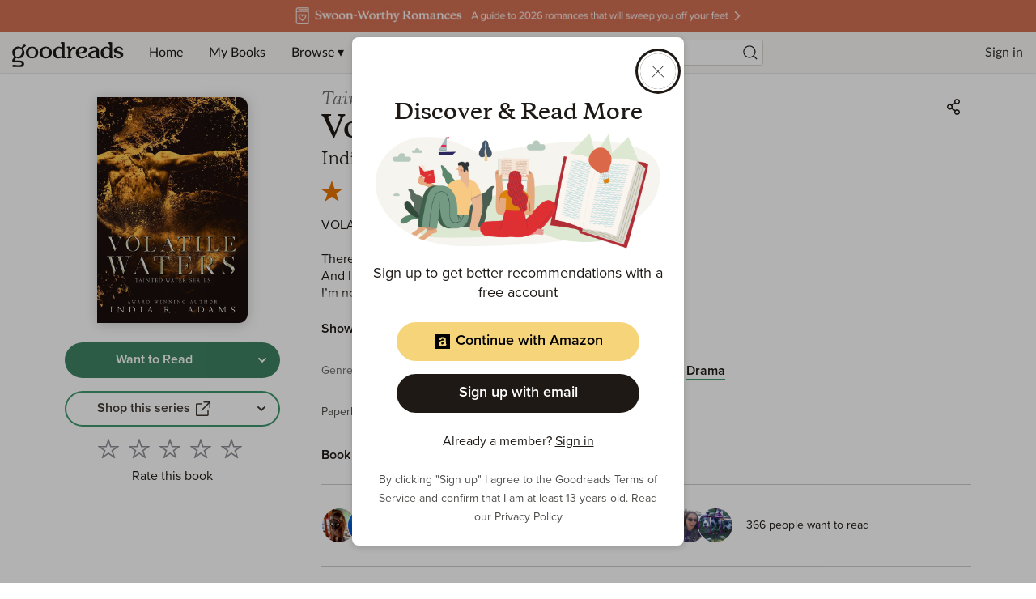

--- FILE ---
content_type: text/html; charset=utf-8
request_url: https://www.google.com/recaptcha/api2/aframe
body_size: 269
content:
<!DOCTYPE HTML><html><head><meta http-equiv="content-type" content="text/html; charset=UTF-8"></head><body><script nonce="G0QthR1W7rQzHChKKBisLA">/** Anti-fraud and anti-abuse applications only. See google.com/recaptcha */ try{var clients={'sodar':'https://pagead2.googlesyndication.com/pagead/sodar?'};window.addEventListener("message",function(a){try{if(a.source===window.parent){var b=JSON.parse(a.data);var c=clients[b['id']];if(c){var d=document.createElement('img');d.src=c+b['params']+'&rc='+(localStorage.getItem("rc::a")?sessionStorage.getItem("rc::b"):"");window.document.body.appendChild(d);sessionStorage.setItem("rc::e",parseInt(sessionStorage.getItem("rc::e")||0)+1);localStorage.setItem("rc::h",'1768972660393');}}}catch(b){}});window.parent.postMessage("_grecaptcha_ready", "*");}catch(b){}</script></body></html>